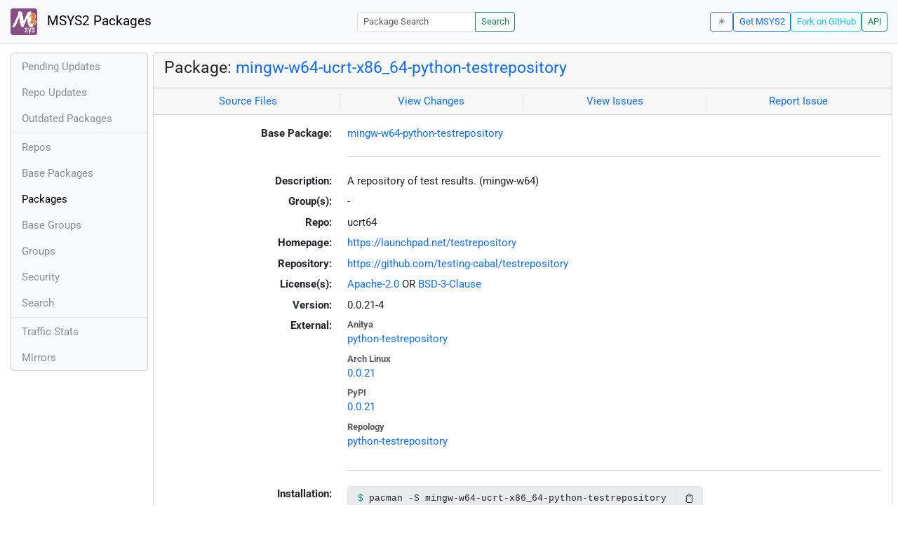

--- FILE ---
content_type: text/html; charset=utf-8
request_url: https://packages.msys2.org/packages/mingw-w64-ucrt-x86_64-python-testrepository
body_size: 4057
content:
<!DOCTYPE html>
<html lang="en">
    <head>
        <meta charset="utf-8">
        <meta name="viewport" content="width=device-width, initial-scale=1, shrink-to-fit=no">

        <script src="https://packages.msys2.org/static/theme.js"></script>
        <script type="module" src="https://packages.msys2.org/static/index.js"></script>
        <link rel="preload" href="https://packages.msys2.org/static/fonts/roboto-latin-400-normal.woff2" as="font" type="font/woff2" crossorigin>
        <link rel="preload" href="https://packages.msys2.org/static/fonts/roboto-latin-700-normal.woff2" as="font" type="font/woff2" crossorigin>
        <link rel="shortcut icon" href="https://packages.msys2.org/static/images/favicon.ico"/>
        <link rel="stylesheet" href="https://packages.msys2.org/static/index.css">

        <title>Package: mingw-w64-ucrt-x86_64-python-testrepository - MSYS2 Packages</title>
    </head>
    <body>
    <nav class="navbar navbar-expand-md navbar-light fixed-top bg-body-tertiary">
      <a class="navbar-brand" href="https://packages.msys2.org/" style="line-height: 2em">
          <img src="https://packages.msys2.org/static/images/logo.svg" style="width:2em;height:2em;margin-right:0.5em;border-radius:.25rem" class="d-inline-block align-top" alt="MSYS2"> MSYS2 Packages
      </a>
      <button class="navbar-toggler" type="button" data-bs-toggle="collapse" data-bs-target="#navbarCollapse" aria-controls="navbarCollapse" aria-expanded="false" aria-label="Toggle navigation">
        <span class="navbar-toggler-icon"></span>
      </button>
      <div class="collapse navbar-collapse" id="navbarCollapse">
        
        <form class="ms-auto input-group input-group-sm" style="width: auto" action="https://packages.msys2.org/search" method="get">
            <input class="form-control" type="search" name="q" placeholder="Package Search" aria-label="Package Search">
            <button class="btn btn-outline-success" type="submit">Search</button>
        </form>
        
        <div class="d-block d-md-none">
          <ul class="navbar-nav me-auto">
            <li class="nav-item">
    <a class="nav-link " href="https://packages.msys2.org/queue">Pending Updates</a>
</li>
<li class="nav-item">
    <a class="nav-link " href="https://packages.msys2.org/updates">Repo Updates</a>
</li>
<li class="nav-item">
    <a class="nav-link " href="https://packages.msys2.org/outofdate">Outdated Packages</a>
</li>
<hr>
<li class="nav-item">
    <a class="nav-link " href="https://packages.msys2.org/repos">Repos</a>
</li>
<li class="nav-item">
    <a class="nav-link " href="https://packages.msys2.org/base">Base Packages</a>
</li>
<li class="nav-item">
    <a class="nav-link active" href="https://packages.msys2.org/packages/">Packages</a>
  </li>
<li class="nav-item">
    <a class="nav-link " href="https://packages.msys2.org/basegroups/">Base Groups</a>
</li>
<li class="nav-item">
  <a class="nav-link " href="https://packages.msys2.org/groups/">Groups</a>
</li>
<li class="nav-item">
    <a class="nav-link " href="https://packages.msys2.org/security">Security</a>
  </li>
<li class="nav-item">
  <a class="nav-link " href="https://packages.msys2.org/search">Search</a>
</li>
<hr>
<li class="nav-item">
    <a class="nav-link " href="https://packages.msys2.org/stats">Traffic Stats</a>
</li>
<li class="nav-item">
    <a class="nav-link " href="https://packages.msys2.org/mirrors">Mirrors</a>
</li>
          </ul>
        </div>
        <div class="ms-auto navbar-buttons">
            <input type="checkbox" class="btn-check" id="dark-mode-check" autocomplete="off">
            <label class="btn btn-sm btn-outline-secondary" for="dark-mode-check" id="dark-mode-label"></label>
          <a href="https://www.msys2.org" class="btn btn-sm btn-outline-primary ml-auto">Get MSYS2</a>
          <a href="https://github.com/msys2/msys2-web" class="btn btn-sm
          btn-outline-info">Fork on GitHub</a>
          <a href="https://packages.msys2.org/api/" class="btn btn-sm btn-outline-success">API</a>
        </div>
      </div>
    </nav>

<div class="container-xl">
<div class="container-fluid p-0 p-md-2">
  <div class="row">
        <div class="col-md-2 p-0 px-2 text-center text-md-start d-none d-md-block">
            <div class="sticky-top bg-body-tertiary card overflow-hidden">
             <ul class="nav flex-column">
                <li class="nav-item">
    <a class="nav-link " href="https://packages.msys2.org/queue">Pending Updates</a>
</li>
<li class="nav-item">
    <a class="nav-link " href="https://packages.msys2.org/updates">Repo Updates</a>
</li>
<li class="nav-item">
    <a class="nav-link " href="https://packages.msys2.org/outofdate">Outdated Packages</a>
</li>
<hr>
<li class="nav-item">
    <a class="nav-link " href="https://packages.msys2.org/repos">Repos</a>
</li>
<li class="nav-item">
    <a class="nav-link " href="https://packages.msys2.org/base">Base Packages</a>
</li>
<li class="nav-item">
    <a class="nav-link active" href="https://packages.msys2.org/packages/">Packages</a>
  </li>
<li class="nav-item">
    <a class="nav-link " href="https://packages.msys2.org/basegroups/">Base Groups</a>
</li>
<li class="nav-item">
  <a class="nav-link " href="https://packages.msys2.org/groups/">Groups</a>
</li>
<li class="nav-item">
    <a class="nav-link " href="https://packages.msys2.org/security">Security</a>
  </li>
<li class="nav-item">
  <a class="nav-link " href="https://packages.msys2.org/search">Search</a>
</li>
<hr>
<li class="nav-item">
    <a class="nav-link " href="https://packages.msys2.org/stats">Traffic Stats</a>
</li>
<li class="nav-item">
    <a class="nav-link " href="https://packages.msys2.org/mirrors">Mirrors</a>
</li>
            </ul>
            </div>
        </div>
        <div class="col-md-10 p-0" id="main">




<div class="card mb-3">
  <div class="card-header">
    <h4 class="card-title">Package: <a href="https://packages.msys2.org/packages/mingw-w64-ucrt-x86_64-python-testrepository">mingw-w64-ucrt-x86_64-python-testrepository</a></h4>
  </div>
  <div class="card-header text-muted">
    <div class="row">
        <div class="col-sm border-end text-center">
            <a href="https://github.com/msys2/MINGW-packages/tree/master/mingw-w64-python-testrepository" class="card-link">Source Files</a>
        </div>
        <div class="col-sm border-end text-center">
            <a href="https://github.com/msys2/MINGW-packages/commits/master/mingw-w64-python-testrepository" class="card-link">View Changes</a>
        </div>
        <div class="col-sm border-end text-center">
            <a href="https://github.com/msys2/MINGW-packages/issues?q=is%3Aissue+is%3Aopen+python-testrepository" class="card-link">View Issues</a>
        </div>
        <div class="col-sm text-center">
            <a href="https://github.com/msys2/MINGW-packages/issues/new?template=bug_report.yml&amp;title=%5Bpython-testrepository%5D+" class="card-link">Report Issue</a>
        </div>
    </div>
  </div>
  <div class="card-body overflow-auto">
    <dl class="row">
      <dt class="col-sm-3 text-sm-end">Base Package:</dt>
      <dd class="col-sm-9"><a href="https://packages.msys2.org/base/mingw-w64-python-testrepository">mingw-w64-python-testrepository</a></dd>

      <dt class="col-sm-3 text-sm-end"></dt>
      <dd class="col-sm-9"><hr></dd>

      <dt class="col-sm-3 text-sm-end">Description:</dt>
      <dd class="col-sm-9">
        A repository of test results. (mingw-w64)
      </dd>

      <dt class="col-sm-3 text-sm-end">Group(s):</dt>
      <dd class="col-sm-9">
        
        -
        
      </dd>

      <dt class="col-sm-3 text-sm-end">Repo:</dt>
      <dd class="col-sm-9">ucrt64</dd>

      
      <dt class="col-sm-3 text-sm-end">Homepage:</dt>
      <dd class="col-sm-9">
        <a href="https://launchpad.net/testrepository">https://launchpad.net/testrepository</a>
      </dd>
      
      <dt class="col-sm-3 text-sm-end">Repository:</dt>
      <dd class="col-sm-9">
        <a href="https://github.com/testing-cabal/testrepository">https://github.com/testing-cabal/testrepository</a>
      </dd>
      

      <dt class="col-sm-3 text-sm-end">License(s):</dt>
      <dd class="col-sm-9"> <a href="https://spdx.org/licenses/Apache-2.0.html">Apache-2.0</a> OR <a href="https://spdx.org/licenses/BSD-3-Clause.html">BSD-3-Clause</a></dd>

      <dt class="col-sm-3 text-sm-end">Version:</dt>
      <dd class="col-sm-9">0.0.21-4</dd>

      <dt class="col-sm-3 text-sm-end mb-2">External:</dt>
      <dd class="col-sm-9">
        <dl class="row mb-0">
        
          <dt class="text-muted small">Anitya</dt>
          <dd>
            <a href="https://release-monitoring.org/project/python-testrepository">python-testrepository</a>
            
          </dd>
        
          <dt class="text-muted small">Arch Linux</dt>
          <dd>
            <a href="https://archlinux.org/packages/extra/any/python-testrepository/">0.0.21</a>
            
          </dd>
        
          <dt class="text-muted small">PyPI</dt>
          <dd>
            <a href="https://pypi.org/project/testrepository/">0.0.21</a>
            
          </dd>
        
          <dt class="text-muted small">Repology</dt>
          <dd>
            <a href="https://repology.org/tools/project-by?repo=msys2_mingw&amp;name_type=srcname&amp;target_page=project_versions&amp;name=mingw-w64-python-testrepository">python-testrepository</a>
            
          </dd>
        
        </dl>
      </dd>

    

      <dt class="col-sm-3 text-sm-end"></dt>
      <dd class="col-sm-9"><hr></dd>

      <dt class="col-sm-3 text-sm-end">Installation:</dt>
      <dd class="col-sm-9">
        <div class="copyable rounded">
          <div class="highlight">
            <pre><code>pacman -S mingw-w64-ucrt-x86_64-python-testrepository</code></pre>
          </div>
          <button class="btn" aria-label="Copy to clipboard" onclick="App.copyToClipboard(this);">📋</button>
        </div>
      </dd>

      <dt class="col-sm-3 text-sm-end">File:</dt>
      <dd class="col-sm-9"> <a href="https://mirror.msys2.org/mingw/ucrt64/mingw-w64-ucrt-x86_64-python-testrepository-0.0.21-4-any.pkg.tar.zst">https://mirror.msys2.org/mingw/ucrt64/mingw-w64-ucrt-x86_64-python-testrepository-0.0.21-4-any.pkg.tar.zst</a></dd>

      <dt class="col-sm-3 text-sm-end">SHA256:</dt>
      <dd class="col-sm-9"><code>2e2ddc587901721a3168573a103c736ebd0d551bffff87258cdf1d72da6baf91</code></dd>

      <dt class="col-sm-3 text-sm-end">Last Packager:</dt>
      <dd class="col-sm-9">CI (msys2/msys2-autobuild/96a0111f/20811521142)</dd>

      <dt class="col-sm-3 text-sm-end">Build Date:</dt>
      <dd class="col-sm-9">2026-01-08 10:23:31</dd>

      <dt class="col-sm-3 text-sm-end">Package Size:</dt>
      <dd class="col-sm-9">0.21 MB</dd>

      <dt class="col-sm-3 text-sm-end">Installed Size:</dt>
      <dd class="col-sm-9">1.27 MB</dd>

      <dt class="col-sm-3 text-sm-end">Source-Only Tarball:</dt>
      <dd class="col-sm-9"><a href="https://mirror.msys2.org/mingw/sources/mingw-w64-python-testrepository-0.0.21-4.src.tar.zst">https://mirror.msys2.org/mingw/sources/mingw-w64-python-testrepository-0.0.21-4.src.tar.zst</a></dd>

      <dt class="col-sm-3 text-sm-end"></dt>
      <dd class="col-sm-9"><hr></dd>

      <dt class="col-sm-3 text-sm-end">Dependencies:</dt>
      <dd class="col-sm-9">
        
            <ul class="list-unstyled">
                
                    <li><a href="https://packages.msys2.org/packages/mingw-w64-ucrt-x86_64-python-fixtures">mingw-w64-ucrt-x86_64-python-fixtures</a> <span class="text-muted"></span></li>
                
                    <li><a href="https://packages.msys2.org/packages/mingw-w64-ucrt-x86_64-python-subunit">mingw-w64-ucrt-x86_64-python-subunit</a> <span class="text-muted"></span></li>
                
                    <li><a href="https://packages.msys2.org/packages/mingw-w64-ucrt-x86_64-python-testtools">mingw-w64-ucrt-x86_64-python-testtools</a> <span class="text-muted"></span></li>
                
            </ul>
        
      </dd>

      <dt class="col-sm-3 text-sm-end">Optional Dependencies:</dt>
      <dd class="col-sm-9">
        
            -
        
      </dd>

      <dt class="col-sm-3 text-sm-end">Build Dependencies:</dt>
      <dd class="col-sm-9">
        
            <ul class="list-unstyled">
                
                    <li><a href="https://packages.msys2.org/packages/mingw-w64-ucrt-x86_64-python-build">mingw-w64-ucrt-x86_64-python-build</a> <span class="text-muted"></span></li>
                
                    <li><a href="https://packages.msys2.org/packages/mingw-w64-ucrt-x86_64-python-hatch-vcs">mingw-w64-ucrt-x86_64-python-hatch-vcs</a> <span class="text-muted"></span></li>
                
                    <li><a href="https://packages.msys2.org/packages/mingw-w64-ucrt-x86_64-python-hatchling">mingw-w64-ucrt-x86_64-python-hatchling</a> <span class="text-muted"></span></li>
                
                    <li><a href="https://packages.msys2.org/packages/mingw-w64-ucrt-x86_64-python-installer">mingw-w64-ucrt-x86_64-python-installer</a> <span class="text-muted"></span></li>
                
            </ul>
        
      </dd>

      <dt class="col-sm-3 text-sm-end">Check Dependencies:</dt>
      <dd class="col-sm-9">
        
            <ul class="list-unstyled">
                
                    <li><a href="https://packages.msys2.org/packages/mingw-w64-ucrt-x86_64-python-pytz">mingw-w64-ucrt-x86_64-python-pytz</a> <span class="text-muted"></span></li>
                
                    <li><a href="https://packages.msys2.org/packages/mingw-w64-ucrt-x86_64-python-testresources">mingw-w64-ucrt-x86_64-python-testresources</a> <span class="text-muted"></span></li>
                
                    <li><a href="https://packages.msys2.org/packages/mingw-w64-ucrt-x86_64-python-testscenarios">mingw-w64-ucrt-x86_64-python-testscenarios</a> <span class="text-muted"></span></li>
                
            </ul>
        
      </dd>

      <dt class="col-sm-3 text-sm-end">Provides:</dt>
      <dd class="col-sm-9">
        
            -
        
      </dd>

      <dt class="col-sm-3 text-sm-end">Conflicts:</dt>
      <dd class="col-sm-9">
        
            -
        
      </dd>

      <dt class="col-sm-3 text-sm-end">Replaces:</dt>
      <dd class="col-sm-9">
        
            -
        
      </dd>

      <dt class="col-sm-3 text-sm-end"></dt>
      <dd class="col-sm-9"><hr></dd>

      <dt class="col-sm-3 text-sm-end">Provided By:</dt>
      <dd class="col-sm-9">
        
            -
        
      </dd>

      <dt class="col-sm-3 text-sm-end">Required By:</dt>
      <dd class="col-sm-9">
        
            <ul class="list-unstyled">
                
                    <li><a href="https://packages.msys2.org/packages/mingw-w64-ucrt-x86_64-python-oslo-db">mingw-w64-ucrt-x86_64-python-oslo-db</a> <span class="text-muted">(check)</span></li>
                
                    <li><a href="https://packages.msys2.org/packages/mingw-w64-ucrt-x86_64-python-pbr">mingw-w64-ucrt-x86_64-python-pbr</a> <span class="text-muted">(check)</span></li>
                
                    <li><a href="https://packages.msys2.org/packages/mingw-w64-ucrt-x86_64-python-requests-mock">mingw-w64-ucrt-x86_64-python-requests-mock</a> <span class="text-muted">(check)</span></li>
                
            </ul>
        
      </dd>

      <dt class="col-sm-3 text-sm-end"></dt>
      <dd class="col-sm-9"><hr></dd>

      <dt class="col-sm-3 text-sm-end">Files:</dt>
      <dd class="col-sm-9 text-nowrap">
        <pre class="file-list small"><code>/ucrt64/bin/testr.exe
/ucrt64/lib/python3.13/site-packages/testrepository-0.0.21.dist-info/METADATA
/ucrt64/lib/python3.13/site-packages/testrepository-0.0.21.dist-info/RECORD
/ucrt64/lib/python3.13/site-packages/testrepository-0.0.21.dist-info/WHEEL
/ucrt64/lib/python3.13/site-packages/testrepository-0.0.21.dist-info/entry_points.txt
/ucrt64/lib/python3.13/site-packages/testrepository-0.0.21.dist-info/licenses/AUTHORS
/ucrt64/lib/python3.13/site-packages/testrepository-0.0.21.dist-info/licenses/COPYING
/ucrt64/lib/python3.13/site-packages/testrepository/__init__.py
/ucrt64/lib/python3.13/site-packages/testrepository/__pycache__/__init__.cpython-313.opt-1.pyc
/ucrt64/lib/python3.13/site-packages/testrepository/__pycache__/__init__.cpython-313.pyc
/ucrt64/lib/python3.13/site-packages/testrepository/__pycache__/_version.cpython-313.opt-1.pyc
/ucrt64/lib/python3.13/site-packages/testrepository/__pycache__/_version.cpython-313.pyc
/ucrt64/lib/python3.13/site-packages/testrepository/__pycache__/results.cpython-313.opt-1.pyc
/ucrt64/lib/python3.13/site-packages/testrepository/__pycache__/results.cpython-313.pyc
/ucrt64/lib/python3.13/site-packages/testrepository/__pycache__/setuptools_command.cpython-313.opt-1.pyc
/ucrt64/lib/python3.13/site-packages/testrepository/__pycache__/setuptools_command.cpython-313.pyc
/ucrt64/lib/python3.13/site-packages/testrepository/__pycache__/testcommand.cpython-313.opt-1.pyc
/ucrt64/lib/python3.13/site-packages/testrepository/__pycache__/testcommand.cpython-313.pyc
/ucrt64/lib/python3.13/site-packages/testrepository/__pycache__/testlist.cpython-313.opt-1.pyc
/ucrt64/lib/python3.13/site-packages/testrepository/__pycache__/testlist.cpython-313.pyc
/ucrt64/lib/python3.13/site-packages/testrepository/__pycache__/utils.cpython-313.opt-1.pyc
/ucrt64/lib/python3.13/site-packages/testrepository/__pycache__/utils.cpython-313.pyc
/ucrt64/lib/python3.13/site-packages/testrepository/_version.py
/ucrt64/lib/python3.13/site-packages/testrepository/arguments/__init__.py
/ucrt64/lib/python3.13/site-packages/testrepository/arguments/__pycache__/__init__.cpython-313.opt-1.pyc
/ucrt64/lib/python3.13/site-packages/testrepository/arguments/__pycache__/__init__.cpython-313.pyc
/ucrt64/lib/python3.13/site-packages/testrepository/arguments/__pycache__/command.cpython-313.opt-1.pyc
/ucrt64/lib/python3.13/site-packages/testrepository/arguments/__pycache__/command.cpython-313.pyc
/ucrt64/lib/python3.13/site-packages/testrepository/arguments/__pycache__/doubledash.cpython-313.opt-1.pyc
/ucrt64/lib/python3.13/site-packages/testrepository/arguments/__pycache__/doubledash.cpython-313.pyc
/ucrt64/lib/python3.13/site-packages/testrepository/arguments/__pycache__/path.cpython-313.opt-1.pyc
/ucrt64/lib/python3.13/site-packages/testrepository/arguments/__pycache__/path.cpython-313.pyc
/ucrt64/lib/python3.13/site-packages/testrepository/arguments/__pycache__/string.cpython-313.opt-1.pyc
/ucrt64/lib/python3.13/site-packages/testrepository/arguments/__pycache__/string.cpython-313.pyc
/ucrt64/lib/python3.13/site-packages/testrepository/arguments/command.py
/ucrt64/lib/python3.13/site-packages/testrepository/arguments/doubledash.py
/ucrt64/lib/python3.13/site-packages/testrepository/arguments/path.py
/ucrt64/lib/python3.13/site-packages/testrepository/arguments/string.py
/ucrt64/lib/python3.13/site-packages/testrepository/commands/__init__.py
/ucrt64/lib/python3.13/site-packages/testrepository/commands/__pycache__/__init__.cpython-313.opt-1.pyc
/ucrt64/lib/python3.13/site-packages/testrepository/commands/__pycache__/__init__.cpython-313.pyc
/ucrt64/lib/python3.13/site-packages/testrepository/commands/__pycache__/commands.cpython-313.opt-1.pyc
/ucrt64/lib/python3.13/site-packages/testrepository/commands/__pycache__/commands.cpython-313.pyc
/ucrt64/lib/python3.13/site-packages/testrepository/commands/__pycache__/failing.cpython-313.opt-1.pyc
/ucrt64/lib/python3.13/site-packages/testrepository/commands/__pycache__/failing.cpython-313.pyc
/ucrt64/lib/python3.13/site-packages/testrepository/commands/__pycache__/help.cpython-313.opt-1.pyc
/ucrt64/lib/python3.13/site-packages/testrepository/commands/__pycache__/help.cpython-313.pyc
/ucrt64/lib/python3.13/site-packages/testrepository/commands/__pycache__/init.cpython-313.opt-1.pyc
/ucrt64/lib/python3.13/site-packages/testrepository/commands/__pycache__/init.cpython-313.pyc
/ucrt64/lib/python3.13/site-packages/testrepository/commands/__pycache__/last.cpython-313.opt-1.pyc
/ucrt64/lib/python3.13/site-packages/testrepository/commands/__pycache__/last.cpython-313.pyc
/ucrt64/lib/python3.13/site-packages/testrepository/commands/__pycache__/list_tests.cpython-313.opt-1.pyc
/ucrt64/lib/python3.13/site-packages/testrepository/commands/__pycache__/list_tests.cpython-313.pyc
/ucrt64/lib/python3.13/site-packages/testrepository/commands/__pycache__/load.cpython-313.opt-1.pyc
/ucrt64/lib/python3.13/site-packages/testrepository/commands/__pycache__/load.cpython-313.pyc
/ucrt64/lib/python3.13/site-packages/testrepository/commands/__pycache__/quickstart.cpython-313.opt-1.pyc
/ucrt64/lib/python3.13/site-packages/testrepository/commands/__pycache__/quickstart.cpython-313.pyc
/ucrt64/lib/python3.13/site-packages/testrepository/commands/__pycache__/run.cpython-313.opt-1.pyc
/ucrt64/lib/python3.13/site-packages/testrepository/commands/__pycache__/run.cpython-313.pyc
/ucrt64/lib/python3.13/site-packages/testrepository/commands/__pycache__/slowest.cpython-313.opt-1.pyc
/ucrt64/lib/python3.13/site-packages/testrepository/commands/__pycache__/slowest.cpython-313.pyc
/ucrt64/lib/python3.13/site-packages/testrepository/commands/__pycache__/stats.cpython-313.opt-1.pyc
/ucrt64/lib/python3.13/site-packages/testrepository/commands/__pycache__/stats.cpython-313.pyc
/ucrt64/lib/python3.13/site-packages/testrepository/commands/commands.py
/ucrt64/lib/python3.13/site-packages/testrepository/commands/failing.py
/ucrt64/lib/python3.13/site-packages/testrepository/commands/help.py
/ucrt64/lib/python3.13/site-packages/testrepository/commands/init.py
/ucrt64/lib/python3.13/site-packages/testrepository/commands/last.py
/ucrt64/lib/python3.13/site-packages/testrepository/commands/list_tests.py
/ucrt64/lib/python3.13/site-packages/testrepository/commands/load.py
/ucrt64/lib/python3.13/site-packages/testrepository/commands/quickstart.py
/ucrt64/lib/python3.13/site-packages/testrepository/commands/run.py
/ucrt64/lib/python3.13/site-packages/testrepository/commands/slowest.py
/ucrt64/lib/python3.13/site-packages/testrepository/commands/stats.py
/ucrt64/lib/python3.13/site-packages/testrepository/repository/__init__.py
/ucrt64/lib/python3.13/site-packages/testrepository/repository/__pycache__/__init__.cpython-313.opt-1.pyc
/ucrt64/lib/python3.13/site-packages/testrepository/repository/__pycache__/__init__.cpython-313.pyc
/ucrt64/lib/python3.13/site-packages/testrepository/repository/__pycache__/file.cpython-313.opt-1.pyc
/ucrt64/lib/python3.13/site-packages/testrepository/repository/__pycache__/file.cpython-313.pyc
/ucrt64/lib/python3.13/site-packages/testrepository/repository/__pycache__/memory.cpython-313.opt-1.pyc
/ucrt64/lib/python3.13/site-packages/testrepository/repository/__pycache__/memory.cpython-313.pyc
/ucrt64/lib/python3.13/site-packages/testrepository/repository/file.py
/ucrt64/lib/python3.13/site-packages/testrepository/repository/memory.py
/ucrt64/lib/python3.13/site-packages/testrepository/results.py
/ucrt64/lib/python3.13/site-packages/testrepository/setuptools_command.py
/ucrt64/lib/python3.13/site-packages/testrepository/testcommand.py
/ucrt64/lib/python3.13/site-packages/testrepository/testlist.py
/ucrt64/lib/python3.13/site-packages/testrepository/tests/__init__.py
/ucrt64/lib/python3.13/site-packages/testrepository/tests/__pycache__/__init__.cpython-313.opt-1.pyc
/ucrt64/lib/python3.13/site-packages/testrepository/tests/__pycache__/__init__.cpython-313.pyc
/ucrt64/lib/python3.13/site-packages/testrepository/tests/__pycache__/monkeypatch.cpython-313.opt-1.pyc
/ucrt64/lib/python3.13/site-packages/testrepository/tests/__pycache__/monkeypatch.cpython-313.pyc
/ucrt64/lib/python3.13/site-packages/testrepository/tests/__pycache__/stubpackage.cpython-313.opt-1.pyc
/ucrt64/lib/python3.13/site-packages/testrepository/tests/__pycache__/stubpackage.cpython-313.pyc
/ucrt64/lib/python3.13/site-packages/testrepository/tests/__pycache__/test_arguments.cpython-313.opt-1.pyc
/ucrt64/lib/python3.13/site-packages/testrepository/tests/__pycache__/test_arguments.cpython-313.pyc
/ucrt64/lib/python3.13/site-packages/testrepository/tests/__pycache__/test_commands.cpython-313.opt-1.pyc
/ucrt64/lib/python3.13/site-packages/testrepository/tests/__pycache__/test_commands.cpython-313.pyc
/ucrt64/lib/python3.13/site-packages/testrepository/tests/__pycache__/test_matchers.cpython-313.opt-1.pyc
/ucrt64/lib/python3.13/site-packages/testrepository/tests/__pycache__/test_matchers.cpython-313.pyc
/ucrt64/lib/python3.13/site-packages/testrepository/tests/__pycache__/test_monkeypatch.cpython-313.opt-1.pyc
/ucrt64/lib/python3.13/site-packages/testrepository/tests/__pycache__/test_monkeypatch.cpython-313.pyc
/ucrt64/lib/python3.13/site-packages/testrepository/tests/__pycache__/test_repository.cpython-313.opt-1.pyc
/ucrt64/lib/python3.13/site-packages/testrepository/tests/__pycache__/test_repository.cpython-313.pyc
/ucrt64/lib/python3.13/site-packages/testrepository/tests/__pycache__/test_results.cpython-313.opt-1.pyc
/ucrt64/lib/python3.13/site-packages/testrepository/tests/__pycache__/test_results.cpython-313.pyc
/ucrt64/lib/python3.13/site-packages/testrepository/tests/__pycache__/test_setup.cpython-313.opt-1.pyc
/ucrt64/lib/python3.13/site-packages/testrepository/tests/__pycache__/test_setup.cpython-313.pyc
/ucrt64/lib/python3.13/site-packages/testrepository/tests/__pycache__/test_stubpackage.cpython-313.opt-1.pyc
/ucrt64/lib/python3.13/site-packages/testrepository/tests/__pycache__/test_stubpackage.cpython-313.pyc
/ucrt64/lib/python3.13/site-packages/testrepository/tests/__pycache__/test_testcommand.cpython-313.opt-1.pyc
/ucrt64/lib/python3.13/site-packages/testrepository/tests/__pycache__/test_testcommand.cpython-313.pyc
/ucrt64/lib/python3.13/site-packages/testrepository/tests/__pycache__/test_testr.cpython-313.opt-1.pyc
/ucrt64/lib/python3.13/site-packages/testrepository/tests/__pycache__/test_testr.cpython-313.pyc
/ucrt64/lib/python3.13/site-packages/testrepository/tests/__pycache__/test_ui.cpython-313.opt-1.pyc
/ucrt64/lib/python3.13/site-packages/testrepository/tests/__pycache__/test_ui.cpython-313.pyc
/ucrt64/lib/python3.13/site-packages/testrepository/tests/arguments/__init__.py
/ucrt64/lib/python3.13/site-packages/testrepository/tests/arguments/__pycache__/__init__.cpython-313.opt-1.pyc
/ucrt64/lib/python3.13/site-packages/testrepository/tests/arguments/__pycache__/__init__.cpython-313.pyc
/ucrt64/lib/python3.13/site-packages/testrepository/tests/arguments/__pycache__/test_command.cpython-313.opt-1.pyc
/ucrt64/lib/python3.13/site-packages/testrepository/tests/arguments/__pycache__/test_command.cpython-313.pyc
/ucrt64/lib/python3.13/site-packages/testrepository/tests/arguments/__pycache__/test_doubledash.cpython-313.opt-1.pyc
/ucrt64/lib/python3.13/site-packages/testrepository/tests/arguments/__pycache__/test_doubledash.cpython-313.pyc
/ucrt64/lib/python3.13/site-packages/testrepository/tests/arguments/__pycache__/test_path.cpython-313.opt-1.pyc
/ucrt64/lib/python3.13/site-packages/testrepository/tests/arguments/__pycache__/test_path.cpython-313.pyc
/ucrt64/lib/python3.13/site-packages/testrepository/tests/arguments/__pycache__/test_string.cpython-313.opt-1.pyc
/ucrt64/lib/python3.13/site-packages/testrepository/tests/arguments/__pycache__/test_string.cpython-313.pyc
/ucrt64/lib/python3.13/site-packages/testrepository/tests/arguments/test_command.py
/ucrt64/lib/python3.13/site-packages/testrepository/tests/arguments/test_doubledash.py
/ucrt64/lib/python3.13/site-packages/testrepository/tests/arguments/test_path.py
/ucrt64/lib/python3.13/site-packages/testrepository/tests/arguments/test_string.py
/ucrt64/lib/python3.13/site-packages/testrepository/tests/commands/__init__.py
/ucrt64/lib/python3.13/site-packages/testrepository/tests/commands/__pycache__/__init__.cpython-313.opt-1.pyc
/ucrt64/lib/python3.13/site-packages/testrepository/tests/commands/__pycache__/__init__.cpython-313.pyc
/ucrt64/lib/python3.13/site-packages/testrepository/tests/commands/__pycache__/test_commands.cpython-313.opt-1.pyc
/ucrt64/lib/python3.13/site-packages/testrepository/tests/commands/__pycache__/test_commands.cpython-313.pyc
/ucrt64/lib/python3.13/site-packages/testrepository/tests/commands/__pycache__/test_failing.cpython-313.opt-1.pyc
/ucrt64/lib/python3.13/site-packages/testrepository/tests/commands/__pycache__/test_failing.cpython-313.pyc
/ucrt64/lib/python3.13/site-packages/testrepository/tests/commands/__pycache__/test_help.cpython-313.opt-1.pyc
/ucrt64/lib/python3.13/site-packages/testrepository/tests/commands/__pycache__/test_help.cpython-313.pyc
/ucrt64/lib/python3.13/site-packages/testrepository/tests/commands/__pycache__/test_init.cpython-313.opt-1.pyc
/ucrt64/lib/python3.13/site-packages/testrepository/tests/commands/__pycache__/test_init.cpython-313.pyc
/ucrt64/lib/python3.13/site-packages/testrepository/tests/commands/__pycache__/test_last.cpython-313.opt-1.pyc
/ucrt64/lib/python3.13/site-packages/testrepository/tests/commands/__pycache__/test_last.cpython-313.pyc
/ucrt64/lib/python3.13/site-packages/testrepository/tests/commands/__pycache__/test_list_tests.cpython-313.opt-1.pyc
/ucrt64/lib/python3.13/site-packages/testrepository/tests/commands/__pycache__/test_list_tests.cpython-313.pyc
/ucrt64/lib/python3.13/site-packages/testrepository/tests/commands/__pycache__/test_load.cpython-313.opt-1.pyc
/ucrt64/lib/python3.13/site-packages/testrepository/tests/commands/__pycache__/test_load.cpython-313.pyc
/ucrt64/lib/python3.13/site-packages/testrepository/tests/commands/__pycache__/test_quickstart.cpython-313.opt-1.pyc
/ucrt64/lib/python3.13/site-packages/testrepository/tests/commands/__pycache__/test_quickstart.cpython-313.pyc
/ucrt64/lib/python3.13/site-packages/testrepository/tests/commands/__pycache__/test_run.cpython-313.opt-1.pyc
/ucrt64/lib/python3.13/site-packages/testrepository/tests/commands/__pycache__/test_run.cpython-313.pyc
/ucrt64/lib/python3.13/site-packages/testrepository/tests/commands/__pycache__/test_slowest.cpython-313.opt-1.pyc
/ucrt64/lib/python3.13/site-packages/testrepository/tests/commands/__pycache__/test_slowest.cpython-313.pyc
/ucrt64/lib/python3.13/site-packages/testrepository/tests/commands/__pycache__/test_stats.cpython-313.opt-1.pyc
/ucrt64/lib/python3.13/site-packages/testrepository/tests/commands/__pycache__/test_stats.cpython-313.pyc
/ucrt64/lib/python3.13/site-packages/testrepository/tests/commands/test_commands.py
/ucrt64/lib/python3.13/site-packages/testrepository/tests/commands/test_failing.py
/ucrt64/lib/python3.13/site-packages/testrepository/tests/commands/test_help.py
/ucrt64/lib/python3.13/site-packages/testrepository/tests/commands/test_init.py
/ucrt64/lib/python3.13/site-packages/testrepository/tests/commands/test_last.py
/ucrt64/lib/python3.13/site-packages/testrepository/tests/commands/test_list_tests.py
/ucrt64/lib/python3.13/site-packages/testrepository/tests/commands/test_load.py
/ucrt64/lib/python3.13/site-packages/testrepository/tests/commands/test_quickstart.py
/ucrt64/lib/python3.13/site-packages/testrepository/tests/commands/test_run.py
/ucrt64/lib/python3.13/site-packages/testrepository/tests/commands/test_slowest.py
/ucrt64/lib/python3.13/site-packages/testrepository/tests/commands/test_stats.py
/ucrt64/lib/python3.13/site-packages/testrepository/tests/monkeypatch.py
/ucrt64/lib/python3.13/site-packages/testrepository/tests/repository/__init__.py
/ucrt64/lib/python3.13/site-packages/testrepository/tests/repository/__pycache__/__init__.cpython-313.opt-1.pyc
/ucrt64/lib/python3.13/site-packages/testrepository/tests/repository/__pycache__/__init__.cpython-313.pyc
/ucrt64/lib/python3.13/site-packages/testrepository/tests/repository/__pycache__/test_file.cpython-313.opt-1.pyc
/ucrt64/lib/python3.13/site-packages/testrepository/tests/repository/__pycache__/test_file.cpython-313.pyc
/ucrt64/lib/python3.13/site-packages/testrepository/tests/repository/test_file.py
/ucrt64/lib/python3.13/site-packages/testrepository/tests/stubpackage.py
/ucrt64/lib/python3.13/site-packages/testrepository/tests/test_arguments.py
/ucrt64/lib/python3.13/site-packages/testrepository/tests/test_commands.py
/ucrt64/lib/python3.13/site-packages/testrepository/tests/test_matchers.py
/ucrt64/lib/python3.13/site-packages/testrepository/tests/test_monkeypatch.py
/ucrt64/lib/python3.13/site-packages/testrepository/tests/test_repository.py
/ucrt64/lib/python3.13/site-packages/testrepository/tests/test_results.py
/ucrt64/lib/python3.13/site-packages/testrepository/tests/test_setup.py
/ucrt64/lib/python3.13/site-packages/testrepository/tests/test_stubpackage.py
/ucrt64/lib/python3.13/site-packages/testrepository/tests/test_testcommand.py
/ucrt64/lib/python3.13/site-packages/testrepository/tests/test_testr.py
/ucrt64/lib/python3.13/site-packages/testrepository/tests/test_ui.py
/ucrt64/lib/python3.13/site-packages/testrepository/tests/ui/__init__.py
/ucrt64/lib/python3.13/site-packages/testrepository/tests/ui/__pycache__/__init__.cpython-313.opt-1.pyc
/ucrt64/lib/python3.13/site-packages/testrepository/tests/ui/__pycache__/__init__.cpython-313.pyc
/ucrt64/lib/python3.13/site-packages/testrepository/tests/ui/__pycache__/test_cli.cpython-313.opt-1.pyc
/ucrt64/lib/python3.13/site-packages/testrepository/tests/ui/__pycache__/test_cli.cpython-313.pyc
/ucrt64/lib/python3.13/site-packages/testrepository/tests/ui/__pycache__/test_decorator.cpython-313.opt-1.pyc
/ucrt64/lib/python3.13/site-packages/testrepository/tests/ui/__pycache__/test_decorator.cpython-313.pyc
/ucrt64/lib/python3.13/site-packages/testrepository/tests/ui/test_cli.py
/ucrt64/lib/python3.13/site-packages/testrepository/tests/ui/test_decorator.py
/ucrt64/lib/python3.13/site-packages/testrepository/ui/__init__.py
/ucrt64/lib/python3.13/site-packages/testrepository/ui/__pycache__/__init__.cpython-313.opt-1.pyc
/ucrt64/lib/python3.13/site-packages/testrepository/ui/__pycache__/__init__.cpython-313.pyc
/ucrt64/lib/python3.13/site-packages/testrepository/ui/__pycache__/cli.cpython-313.opt-1.pyc
/ucrt64/lib/python3.13/site-packages/testrepository/ui/__pycache__/cli.cpython-313.pyc
/ucrt64/lib/python3.13/site-packages/testrepository/ui/__pycache__/decorator.cpython-313.opt-1.pyc
/ucrt64/lib/python3.13/site-packages/testrepository/ui/__pycache__/decorator.cpython-313.pyc
/ucrt64/lib/python3.13/site-packages/testrepository/ui/__pycache__/model.cpython-313.opt-1.pyc
/ucrt64/lib/python3.13/site-packages/testrepository/ui/__pycache__/model.cpython-313.pyc
/ucrt64/lib/python3.13/site-packages/testrepository/ui/cli.py
/ucrt64/lib/python3.13/site-packages/testrepository/ui/decorator.py
/ucrt64/lib/python3.13/site-packages/testrepository/ui/model.py
/ucrt64/lib/python3.13/site-packages/testrepository/utils.py
/ucrt64/share/licenses/python-testrepository/COPYING
</code></pre>
      </dd>
    </dl>
  </div>
</div>



        </div>
  </div>
</div>
<div>
    <small class="text-muted">
        Last Update: 2026-01-21 23:12:35
        [<a href="#" id="refresh-link" title="Request the backend to fetch new data from external sources">Request update</a>]
    </small>
</div>
</div>

    </body>

    <script type="module">
        let button = document.getElementById('refresh-link');
        button.addEventListener('click', (event) => {
          fetch('/api/trigger_update', {method: 'POST'});
          event.preventDefault();
        });
    </script>
</html>